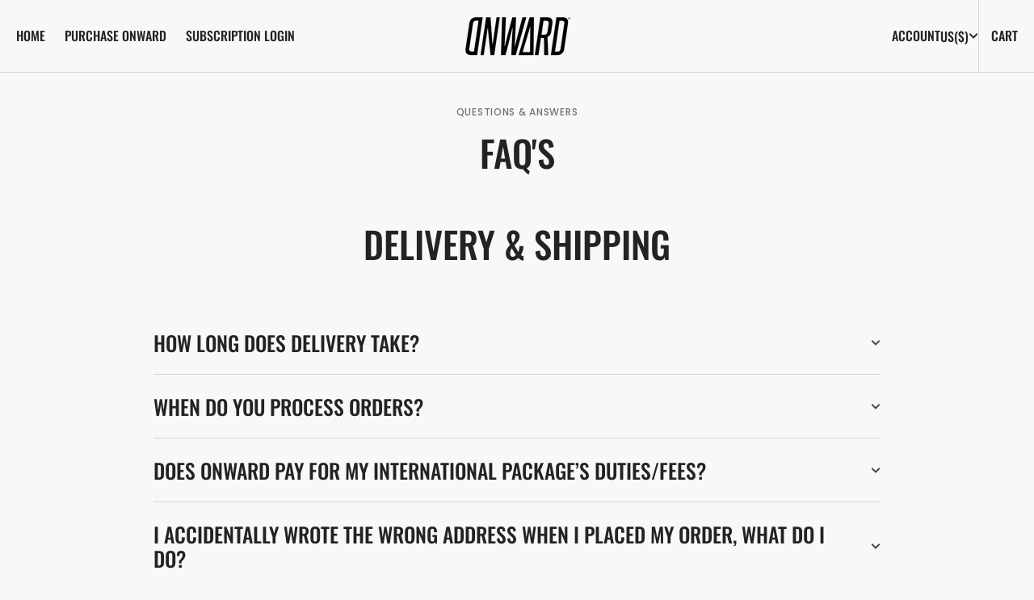

--- FILE ---
content_type: text/css
request_url: https://continueonward.com/cdn/shop/t/26/assets/component-card-horizontal.css?v=161133608371583377811765807366
body_size: 54
content:
.card-horizontal-wrapper{position:relative;display:flex;flex-direction:row;align-items:center;column-gap:2.4rem;padding-left:2rem;padding-right:2rem;text-decoration:none;overflow:hidden;border-left:.1rem solid rgb(var(--color-border));background-color:rgb(var(--color-background-card))}@media screen and (min-width: 576px){.card-horizontal-wrapper{padding-left:4rem;padding-right:4rem}}.card-horizontal-wrapper .price{margin-top:auto;margin-bottom:0}.card-horizontal-wrapper .price-item,.card-horizontal-wrapper .price .price__sale .price-item--regular{font-size:1.5rem}.card-horizontal-wrapper .price--on-sale .price-item--regular,.card-horizontal-wrapper .price__regular{color:rgb(var(--color-base-text));text-decoration-color:rgb(var(--color-base-text))}.card-horizontal-wrapper:hover .card-horizontal__link{opacity:1;transform:translate(-50%) translateY(0)}.card-horizontal__image{position:relative;max-width:8rem;flex:1 0 8rem;overflow:hidden}@media screen and (min-width: 576px){.card-horizontal__image{max-width:14rem;flex:1 0 14rem}}.card-horizontal__information{box-sizing:border-box;display:flex;flex-direction:column;padding-top:2.4rem;padding-bottom:2.4rem;height:100%}.card-horizontal__information .subtitle{color:rgb(var(--color-base-text))}.card-horizontal__title{position:relative;display:block;margin:0;margin-bottom:1rem;color:rgb(var(--color-title-text));z-index:2;pointer-events:all}.card-horizontal__title a{font-family:var(--font-heading-card-family);font-size:1.6rem;font-style:var(--font-heading-card-style);font-weight:var(--font-heading-card-weight);line-height:var(--font-body-line-height);word-break:break-word;text-decoration:underline;text-decoration-color:rgb(var(--color-accent));text-underline-offset:.6rem;text-decoration-thickness:.1rem;z-index:2}.card-horizontal__title svg{margin-left:.8rem;color:currentColor;transition:opacity var(--duration-long) ease;opacity:0}.card-horizontal__title:hover svg{opacity:1}.card-horizontal__link{cursor:pointer;position:absolute;left:50%;bottom:1rem;margin:0;padding:.5rem 1rem;width:auto;height:auto;min-width:6.4rem;min-height:unset;background:none;font-size:1rem;line-height:1.5;text-transform:uppercase;text-decoration:none;color:rgba(var(--color-base-text),1);background-color:rgb(var(--color-background));border:none;box-shadow:none;transform:translate(-50%) translateY(100%);opacity:0;z-index:3;pointer-events:all;text-align:center;transition:transform var(--duration-short)}.card-horizontal__link.loading span{opacity:0}.card-horizontal__link .loading-overlay__spinner{width:1.6rem;height:1.6rem}.card-horizontal__link span{transition:opacity var(--duration-short)}.card-horizontal__link:after{content:"";position:absolute;top:0;left:0;right:0;bottom:0;background-color:rgb(var(--color-background));z-index:-1;transition:transform var(--duration-default) ease}.card-horizontal__link:hover:after{transform:scale(1.1)}.card-horizontal__description{margin-top:1rem;font-family:var(--font-text-card-family);font-style:var(--font-text-card-style);font-weight:var(--font-text-card-weight);font-size:var(--font-text-card-size);line-height:var(--font-body-line-height)}
/*# sourceMappingURL=/cdn/shop/t/26/assets/component-card-horizontal.css.map?v=161133608371583377811765807366 */


--- FILE ---
content_type: text/css
request_url: https://continueonward.com/cdn/shop/t/26/assets/section-faq.css?v=142842579463547420081765807366
body_size: -365
content:
.faq-header{margin-bottom:3rem}@media screen and (min-width: 750px){.faq-header{margin-bottom:4rem}}@media screen and (min-width: 990px){.faq-header{margin-bottom:8rem}}.faq__title{margin:0}.faq__subtitle:only-child{margin:0}.faq-box{margin:0 auto;max-width:90rem}.faq-block:last-child{margin-bottom:2.4rem}.faq-block:last-child .faq-block__description p{padding-top:2.4rem}.faq-block:last-child .accordion{border-bottom:0}.faq-block:last-child .accordion summary{padding-bottom:0}.faq-block:first-child .accordion{border-top:0}.faq-block:first-child .accordion summary{padding-top:0}.faq-block+.faq-block .accordion{border-top:none}.faq-block__heading{margin:0;padding-right:2rem}.faq-block .accordion{margin:0}.faq-block .accordion summary{padding:2.4rem 0;transition:all var(--duration-default) ease}.faq-block .accordion summary:hover{opacity:.5}.faq-block__description{max-width:77rem}.faq-block__description p{margin:0;padding-bottom:2.4rem}.faq .accordion.faq-item summary{display:flex;align-items:center;justify-content:space-between}@keyframes appear-down{0%{opacity:0}to{opacity:1}}.faq details[open] summary~*{animation:appear-down var(--duration-long) ease}
/*# sourceMappingURL=/cdn/shop/t/26/assets/section-faq.css.map?v=142842579463547420081765807366 */


--- FILE ---
content_type: text/javascript
request_url: https://continueonward.com/cdn/shop/t/26/assets/header-mobile.js?v=101958671237205647341765807366
body_size: -339
content:
(function(){const headerMobile=()=>{const headerSection=document.querySelector(".header-mobile-section"),header=document.querySelector(".header-mobile");let scrollPos=0;window.addEventListener("scroll",()=>{if(!header.classList.contains("sticky-header"))return;const scroll=window.scrollY;scroll>40?header.classList.add("header-scroll"):header.classList.remove("header-scroll"),scroll>scrollPos&&scroll>100?hideHeader():showHeader(),scrollPos=scroll});function hideHeader(){if(header.classList.contains("sticky-header-always"))return"";headerSection.classList.add("hide")}function showHeader(){headerSection.classList.remove("hide")}const burger=document.querySelector(".header-mobile__burger"),mobileMenu=document.querySelector(".header-mobile__menu"),mobileAnimateBg=document.querySelector(".animate-bg");burger.addEventListener("click",function(e){e.preventDefault(),this.classList.toggle("active"),mobileMenu.classList.toggle("active"),mobileAnimateBg.classList.toggle("active"),document.body.classList.toggle("overflow-hidden")});const mobileMenuList=document.querySelectorAll(".header-mobile__menu-header a");mobileMenuList.forEach(item=>{item.addEventListener("click",function(event){event.preventDefault();const id=this.getAttribute("href");mobileMenuList.forEach(_item=>{_item.parentElement.classList.remove("active")}),this.parentElement.classList.add("active");const menus=document.querySelectorAll(".header-mobile__menus > li"),current=document.querySelector(id);menus.forEach(_menu=>{_menu.style.display="none"}),current.style.display="block"})})};document.addEventListener("shopify:section:load",headerMobile),headerMobile()})();
//# sourceMappingURL=/cdn/shop/t/26/assets/header-mobile.js.map?v=101958671237205647341765807366


--- FILE ---
content_type: text/javascript
request_url: https://continueonward.com/cdn/shop/t/26/assets/ScrollTrigger.min.js?v=66501933754752109161765807366
body_size: 7560
content:
/*!
 * ScrollTrigger 3.6.1
 * https://greensock.com
 * 
 * @license Copyright 2021, GreenSock. All rights reserved.
 * Subject to the terms at https://greensock.com/standard-license or for Club GreenSock members, the agreement issued with that membership.
 * @author: Jack Doyle, jack@greensock.com
 */

!function(e,t){"object"==typeof exports&&"undefined"!=typeof module?t(exports):"function"==typeof define&&define.amd?define(["exports"],t):t((e=e||self).window=e.window||{})}(this,function(e){"use strict";function J(e){return e}function K(e){return Math.round(1e5*e)/1e5||0}function L(){return"undefined"!=typeof window}function M(){return Se||L()&&(Se=window.gsap)&&Se.registerPlugin&&Se}function N(e){return!!~o.indexOf(e)}function O(e,t){return~Fe.indexOf(e)&&Fe[Fe.indexOf(e)+1][t]}function P(t,e){var r=e.s,n=e.sc,o=h.indexOf(t),i=n===ot.sc?1:2;return~o||(o=h.push(t)-1),h[o+i]||(h[o+i]=O(t,r)||(N(t)?n:function(e){return arguments.length?t[r]=e:t[r]}))}function Q(e){return O(e,"getBoundingClientRect")||(N(e)?function(){return pt.width=Me.innerWidth,pt.height=Me.innerHeight,pt}:function(){return it(e)})}function T(e,t){var r=t.s,n=t.d2,o=t.d,i=t.a;return(r="scroll"+n)&&(i=O(e,r))?i()-Q(e)()[o]:N(e)?Math.max(ke[r],Pe[r])-(Me["inner"+n]||ke["client"+n]||Pe["client"+n]):e[r]-e["offset"+n]}function U(e,t){for(var r=0;r<d.length;r+=3)t&&!~t.indexOf(d[r+1])||e(d[r],d[r+1],d[r+2])}function V(e){return"string"==typeof e}function W(e){return"function"==typeof e}function X(e){return"number"==typeof e}function Y(e){return"object"==typeof e}function Z(e){return W(e)&&e()}function $(r,n){return function(){var e=Z(r),t=Z(n);return function(){Z(e),Z(t)}}}function ta(e){return Me.getComputedStyle(e)}function va(e,t){for(var r in t)r in e||(e[r]=t[r]);return e}function xa(e,t){var r=t.d2;return e["offset"+r]||e["client"+r]||0}function ya(e){var t,r=[],n=e.labels,o=e.duration();for(t in n)r.push(n[t]/o);return r}function Ba(t,r,e,n){return e.split(",").forEach(function(e){return t(r,e,n)})}function Ca(e,t,r){return e.addEventListener(t,r,{passive:!0})}function Da(e,t,r){return e.removeEventListener(t,r)}function Ha(e,t){if(V(e)){var r=e.indexOf("="),n=~r?(e.charAt(r-1)+1)*parseFloat(e.substr(r+1)):0;~r&&(e.indexOf("%")>r&&(n*=t/100),e=e.substr(0,r-1)),e=n+(e in w?w[e]*t:~e.indexOf("%")?parseFloat(e)*t/100:parseFloat(e)||0)}return e}function Ia(e,t,r,n,o,i,a){var s=o.startColor,l=o.endColor,c=o.fontSize,f=o.indent,u=o.fontWeight,p=_e.createElement("div"),d=N(r)||"fixed"===O(r,"pinType"),g=-1!==e.indexOf("scroller"),h=d?Pe:r,v=-1!==e.indexOf("start"),m=v?s:l,b="border-color:"+m+";font-size:"+c+";color:"+m+";font-weight:"+u+";pointer-events:none;white-space:nowrap;font-family:sans-serif,Arial;z-index:1000;padding:4px 8px;border-width:0;border-style:solid;";return b+="position:"+(g&&d?"fixed;":"absolute;"),!g&&d||(b+=(n===ot?x:y)+":"+(i+parseFloat(f))+"px;"),a&&(b+="box-sizing:border-box;text-align:left;width:"+a.offsetWidth+"px;"),p._isStart=v,p.setAttribute("class","gsap-marker-"+e),p.style.cssText=b,p.innerText=t||0===t?e+"-"+t:e,h.children[0]?h.insertBefore(p,h.children[0]):h.appendChild(p),p._offset=p["offset"+n.op.d2],C(p,0,n,v),p}function Ma(){return l=l||s(D)}function Na(){l||(l=s(D),Xe||E("scrollStart"),Xe=He())}function Oa(){return!Le&&!r&&!_e.fullscreenElement&&a.restart(!0)}function Ua(e){var t,r=Se.ticker.frame,n=[],o=0;if(g!==r||De){for(z();o<k.length;o+=4)(t=Me.matchMedia(k[o]).matches)!==k[o+3]&&((k[o+3]=t)?n.push(o):z(1,k[o])||W(k[o+2])&&k[o+2]());for(A(),o=0;o<n.length;o++)t=n[o],Ve=k[t],k[t+2]=k[t+1](e);Ve=0,i&&B(0,1),g=r,E("matchMedia")}}function Va(){return Da(G,"scrollEnd",Va)||B(!0)}function fb(e,t,r,n){if(e.parentNode!==t){for(var o,i=F.length,a=t.style,s=e.style;i--;)a[o=F[i]]=r[o];a.position="absolute"===r.position?"absolute":"relative","inline"===r.display&&(a.display="inline-block"),s[y]=s[x]="auto",a.overflow="visible",a.boxSizing="border-box",a[Je]=xa(e,nt)+rt,a[qe]=xa(e,ot)+rt,a[Ge]=s[et]=s.top=s[m]="0",ut(n),s[Je]=s.maxWidth=r[Je],s[qe]=s.maxHeight=r[qe],s[Ge]=r[Ge],e.parentNode.insertBefore(t,e),t.appendChild(e)}}function ib(e){for(var t=H.length,r=e.style,n=[],o=0;o<t;o++)n.push(H[o],r[H[o]]);return n.t=e,n}function lb(e,t,r,n,o,i,a,s,l,c,f,u){if(W(e)&&(e=e(s)),V(e)&&"max"===e.substr(0,3)&&(e=u+("="===e.charAt(4)?Ha("0"+e.substr(3),r):0)),X(e))a&&C(a,r,n,!0);else{W(t)&&(t=t(s));var p,d,g,h=Ee(t)[0]||Pe,v=it(h)||{},m=e.split(" ");v&&(v.left||v.top)||"none"!==ta(h).display||(g=h.style.display,h.style.display="block",v=it(h),g?h.style.display=g:h.style.removeProperty("display")),p=Ha(m[0],v[n.d]),d=Ha(m[1]||"0",r),e=v[n.p]-l[n.p]-c+p+o-d,a&&C(a,d,n,r-d<20||a._isStart&&20<d),r-=r-d}if(i){var b=e+r,x=i._isStart;u="scroll"+n.d2,C(i,b,n,x&&20<b||!x&&(f?Math.max(Pe[u],ke[u]):i.parentNode[u])<=b+1),f&&(l=it(a),f&&(i.style[n.op.p]=l[n.op.p]-n.op.m-i._offset+rt))}return Math.round(e)}function nb(e,t,r,n){if(e.parentNode!==t){var o,i,a=e.style;if(t===Pe){for(o in e._stOrig=a.cssText,i=ta(e))+o||j.test(o)||!i[o]||"string"!=typeof a[o]||"0"===o||(a[o]=i[o]);a.top=r,a.left=n}else a.cssText=e._stOrig;Se.core.getCache(e).uncache=1,t.appendChild(e)}}function ob(l,e){function Ue(e,t,r,n,o){var i=Ue.tween,a=t.onComplete,s={};return i&&i.kill(),c=Math.round(r),t[p]=e,(t.modifiers=s)[p]=function(e){return(e=K(u()))!==c&&e!==f&&2<Math.abs(e-c)?(i.kill(),Ue.tween=0):e=r+n*i.ratio+o*i.ratio*i.ratio,f=c,c=K(e)},t.onComplete=function(){Ue.tween=0,a&&a.call(i)},i=Ue.tween=Se.to(l,t)}var c,f,u=P(l,e),p="_scroll"+e.p2;return l[p]=u,l.addEventListener("wheel",function(){return Ue.tween&&Ue.tween.kill()&&(Ue.tween=0)}),Ue}var Se,i,Me,_e,ke,Pe,o,a,s,l,Ee,Ne,Ie,c,Le,Ae,f,ze,u,p,d,We,Be,r,Re,Ve,g,De=1,Fe=[],h=[],He=Date.now,v=He(),Xe=0,Ye=1,Ze=Math.abs,t="scrollLeft",n="scrollTop",m="left",x="right",y="bottom",Je="width",qe="height",$e="Right",je="Left",Ke="Top",Qe="Bottom",Ge="padding",et="margin",tt="Width",b="Height",rt="px",nt={s:t,p:m,p2:je,os:x,os2:$e,d:Je,d2:tt,a:"x",sc:function sc(e){return arguments.length?Me.scrollTo(e,ot.sc()):Me.pageXOffset||_e[t]||ke[t]||Pe[t]||0}},ot={s:n,p:"top",p2:Ke,os:y,os2:Qe,d:qe,d2:b,a:"y",op:nt,sc:function sc(e){return arguments.length?Me.scrollTo(nt.sc(),e):Me.pageYOffset||_e[n]||ke[n]||Pe[n]||0}},it=function _getBounds(e,t){var r=t&&"matrix(1, 0, 0, 1, 0, 0)"!==ta(e)[f]&&Se.to(e,{x:0,y:0,xPercent:0,yPercent:0,rotation:0,rotationX:0,rotationY:0,scale:1,skewX:0,skewY:0}).progress(1),n=e.getBoundingClientRect();return r&&r.progress(0).kill(),n},at={startColor:"green",endColor:"red",indent:0,fontSize:"16px",fontWeight:"normal"},st={toggleActions:"play",anticipatePin:0},w={top:0,left:0,center:.5,bottom:1,right:1},C=function _positionMarker(e,t,r,n){var o={display:"block"},i=r[n?"os2":"p2"],a=r[n?"p2":"os2"];e._isFlipped=n,o[r.a+"Percent"]=n?-100:0,o[r.a]=n?"1px":0,o["border"+i+tt]=1,o["border"+a+tt]=0,o[r.p]=t+"px",Se.set(e,o)},lt=[],ct={},S={},_=[],k=[],E=function _dispatch(e){return S[e]&&S[e].map(function(e){return e()})||_},I=[],A=function _revertRecorded(e){for(var t=0;t<I.length;t+=4)e&&I[t+3]!==e||(I[t].style.cssText=I[t+1],I[t+2].uncache=1)},z=function _revertAll(e,t){var r;for(ze=0;ze<lt.length;ze++)r=lt[ze],t&&r.media!==t||(e?r.kill(1):(r.scroll.rec||(r.scroll.rec=r.scroll()),r.revert()));A(t),t||E("revert")},B=function _refreshAll(e,t){if(!Xe||e){var r=E("refreshInit");for(We&&G.sort(),t||z(),ze=0;ze<lt.length;ze++)lt[ze].refresh();for(r.forEach(function(e){return e&&e.render&&e.render(-1)}),ze=lt.length;ze--;)lt[ze].scroll.rec=0;a.pause(),E("refresh")}else Ca(G,"scrollEnd",Va)},R=0,ft=1,D=function _updateAll(){var e=lt.length,t=He(),r=50<=t-v,n=e&&lt[0].scroll();if(ft=n<R?-1:1,R=n,r&&(Xe&&!Ae&&200<t-Xe&&(Xe=0,E("scrollEnd")),Ie=v,v=t),ft<0){for(ze=e;0<ze--;)lt[ze]&&lt[ze].update(0,r);ft=1}else for(ze=0;ze<e;ze++)lt[ze]&&lt[ze].update(0,r);l=0},F=[m,"top",y,x,et+Qe,et+$e,et+Ke,et+je,"display","flexShrink","float","zIndex"],H=F.concat([Je,qe,"boxSizing","max"+tt,"max"+b,"position",et,Ge,Ge+Ke,Ge+$e,Ge+Qe,Ge+je]),q=/([A-Z])/g,ut=function _setState(e){if(e){var t,r,n=e.t.style,o=e.length,i=0;for((e.t._gsap||Se.core.getCache(e.t)).uncache=1;i<o;i+=2)r=e[i+1],t=e[i],r?n[t]=r:n[t]&&n.removeProperty(t.replace(q,"-$1").toLowerCase())}},pt={left:0,top:0},j=/(?:webkit|moz|length|cssText|inset)/i;nt.op=ot;var G=(ScrollTrigger.prototype.init=function init(w,C){if(this.progress=this.start=0,this.vars&&this.kill(1),Ye){var d,n,u,S,M,_,k,E,I,L,A,z,e,U,B,R,D,F,t,H,g,Z,q,h,$,v,m,r,b,x,j,o,p,y,K,G,ee,te=(w=va(V(w)||X(w)||w.nodeType?{trigger:w}:w,st)).horizontal?nt:ot,re=w.onUpdate,ne=w.toggleClass,i=w.id,oe=w.onToggle,ie=w.onRefresh,a=w.scrub,ae=w.trigger,se=w.pin,le=w.pinSpacing,ce=w.invalidateOnRefresh,fe=w.anticipatePin,s=w.onScrubComplete,ue=w.onSnapComplete,pe=w.once,de=w.snap,ge=w.pinReparent,he=!a&&0!==a,ve=Ee(w.scroller||Me)[0],l=Se.core.getCache(ve),me=N(ve),be="pinType"in w?"fixed"===w.pinType:me||"fixed"===O(ve,"pinType"),xe=[w.onEnter,w.onLeave,w.onEnterBack,w.onLeaveBack],ye=he&&w.toggleActions.split(" "),c="markers"in w?w.markers:st.markers,we=me?0:parseFloat(ta(ve)["border"+te.p2+tt])||0,Ce=this,f=w.onRefreshInit&&function(){return w.onRefreshInit(Ce)},Te=function _getSizeFunc(e,t,r){var n=r.d,o=r.d2,i=r.a;return(i=O(e,"getBoundingClientRect"))?function(){return i()[n]}:function(){return(t?Me["inner"+o]:e["client"+o])||0}}(ve,me,te),Oe=function _getOffsetsFunc(e,t){return!t||~Fe.indexOf(e)?Q(e):function(){return pt}}(ve,me);Ce.media=Ve,fe*=45,lt.push(Ce),Ce.scroller=ve,Ce.scroll=P(ve,te),M=Ce.scroll(),Ce.vars=w,C=C||w.animation,"refreshPriority"in w&&(We=1),l.tweenScroll=l.tweenScroll||{top:ob(ve,ot),left:ob(ve,nt)},Ce.tweenTo=d=l.tweenScroll[te.p],C&&(C.vars.lazy=!1,C._initted||!1!==C.vars.immediateRender&&!1!==w.immediateRender&&C.render(0,!0,!0),Ce.animation=C.pause(),C.scrollTrigger=Ce,(o=X(a)&&a)&&(j=Se.to(C,{ease:"power3",duration:o,onComplete:function onComplete(){return s&&s(Ce)}})),b=0,i=i||C.vars.id),de&&(Y(de)||(de={snapTo:de}),"scrollBehavior"in Pe.style&&Se.set(me?[Pe,ke]:ve,{scrollBehavior:"auto"}),u=W(de.snapTo)?de.snapTo:"labels"===de.snapTo?function _getClosestLabel(t){return function(e){return Se.utils.snap(ya(t),e)}}(C):"labelsDirectional"===de.snapTo?function _getLabelAtDirection(o){return function(e,t){var r,n=ya(o);if(n.sort(function(e,t){return e-t}),0<t.direction){for(e-=1e-4,r=0;r<n.length;r++)if(n[r]>=e)return n[r];return n.pop()}for(r=n.length,e+=1e-4;r--;)if(n[r]<=e)return n[r];return n[0]}}(C):Se.utils.snap(de.snapTo),p=de.duration||{min:.1,max:2},p=Y(p)?Ne(p.min,p.max):Ne(p,p),y=Se.delayedCall(de.delay||o/2||.1,function(){if(Math.abs(Ce.getVelocity())<10&&!Ae){var e=C&&!he?C.totalProgress():Ce.progress,t=(e-x)/(He()-Ie)*1e3||0,r=Ze(t/2)*t/.185,n=e+(!1===de.inertia?0:r),o=Ne(0,1,u(n,Ce)),i=Ce.scroll(),a=Math.round(k+o*U),s=de.onStart,l=de.onInterrupt,c=de.onComplete,f=d.tween;if(i<=E&&k<=i&&a!==i){if(f&&!f._initted&&f.data<=Math.abs(a-i))return;d(a,{duration:p(Ze(.185*Math.max(Ze(n-e),Ze(o-e))/t/.05||0)),ease:de.ease||"power3",data:Math.abs(a-i),onInterrupt:function onInterrupt(){return y.restart(!0)&&l&&l(Ce)},onComplete:function onComplete(){b=x=C&&!he?C.totalProgress():Ce.progress,ue&&ue(Ce),c&&c(Ce)}},i,r*U,a-i-r*U),s&&s(Ce,d.tween)}}else Ce.isActive&&y.restart(!0)}).pause()),i&&(ct[i]=Ce),ae=Ce.trigger=Ee(ae||se)[0],se=!0===se?ae:Ee(se)[0],V(ne)&&(ne={targets:ae,className:ne}),se&&(!1===le||le===et||(le=!(!le&&"flex"===ta(se.parentNode).display)&&Ge),Ce.pin=se,!1!==w.force3D&&Se.set(se,{force3D:!0}),(n=Se.core.getCache(se)).spacer?B=n.pinState:(n.spacer=F=_e.createElement("div"),F.setAttribute("class","pin-spacer"+(i?" pin-spacer-"+i:"")),n.pinState=B=ib(se)),Ce.spacer=F=n.spacer,r=ta(se),h=r[le+te.os2],H=Se.getProperty(se),g=Se.quickSetter(se,te.a,rt),fb(se,F,r),D=ib(se)),c&&(e=Y(c)?va(c,at):at,A=Ia("scroller-start",i,ve,te,e,0),z=Ia("scroller-end",i,ve,te,e,0,A),t=A["offset"+te.op.d2],I=Ia("start",i,ve,te,e,t),L=Ia("end",i,ve,te,e,t),be||(function _makePositionable(e){e.style.position="absolute"===ta(e).position?"absolute":"relative"}(me?Pe:ve),Se.set([A,z],{force3D:!0}),v=Se.quickSetter(A,te.a,rt),m=Se.quickSetter(z,te.a,rt))),Ce.revert=function(e){var t=!1!==e||!Ce.enabled,r=Le;t!==S&&(t&&(G=Math.max(Ce.scroll(),Ce.scroll.rec||0),K=Ce.progress,ee=C&&C.progress()),I&&[I,L,A,z].forEach(function(e){return e.style.display=t?"none":"block"}),t&&(Le=1),Ce.update(t),Le=r,se&&(t?function _swapPinOut(e,t,r){if(ut(r),e.parentNode===t){var n=t.parentNode;n&&(n.insertBefore(e,t),n.removeChild(t))}}(se,F,B):ge&&Ce.isActive||fb(se,F,ta(se),$)),S=t)},Ce.refresh=function(e,t){if(!Le&&Ce.enabled||t)if(se&&e&&Xe)Ca(ScrollTrigger,"scrollEnd",Va);else{Le=1,j&&j.pause(),ce&&C&&C.progress(0).invalidate(),S||Ce.revert();for(var r,n,o,i,a,s,l,c,f,u=Te(),p=Oe(),d=T(ve,te),g=0,h=0,v=w.end,m=w.endTrigger||ae,b=w.start||(0!==w.start&&ae?se?"0 0":"0 100%":0),x=ae&&Math.max(0,lt.indexOf(Ce))||0,y=x;y--;)(s=lt[y]).end||s.refresh(0,1)||(Le=1),!(l=s.pin)||l!==ae&&l!==se||s.revert();for(k=lb(b,ae,u,te,Ce.scroll(),I,A,Ce,p,we,be,d)||(se?-.001:0),W(v)&&(v=v(Ce)),V(v)&&!v.indexOf("+=")&&(~v.indexOf(" ")?v=(V(b)?b.split(" ")[0]:"")+v:(g=Ha(v.substr(2),u),v=V(b)?b:k+g,m=ae)),E=Math.max(k,lb(v||(m?"100% 0":d),m,u,te,Ce.scroll()+g,L,z,Ce,p,we,be,d))||-.001,U=E-k||(k-=.01)&&.001,g=0,y=x;y--;)(l=(s=lt[y]).pin)&&s.start-s._pinPush<k&&(r=s.end-s.start,l===ae&&(g+=r),l===se&&(h+=r));if(k+=g,E+=g,Ce._pinPush=h,I&&g&&((r={})[te.a]="+="+g,Se.set([I,L],r)),se)r=ta(se),i=te===ot,o=Ce.scroll(),Z=parseFloat(H(te.a))+h,!d&&1<E&&((me?Pe:ve).style["overflow-"+te.a]="scroll"),fb(se,F,r),D=ib(se),n=it(se,!0),c=be&&P(ve,i?nt:ot)(),le&&(($=[le+te.os2,U+h+rt]).t=F,(y=le===Ge?xa(se,te)+U+h:0)&&$.push(te.d,y+rt),ut($),be&&Ce.scroll(G)),be&&((a={top:n.top+(i?o-k:c)+rt,left:n.left+(i?c:o-k)+rt,boxSizing:"border-box",position:"fixed"})[Je]=a.maxWidth=Math.ceil(n.width)+rt,a[qe]=a.maxHeight=Math.ceil(n.height)+rt,a[et]=a[et+Ke]=a[et+$e]=a[et+Qe]=a[et+je]="0",a[Ge]=r[Ge],a[Ge+Ke]=r[Ge+Ke],a[Ge+$e]=r[Ge+$e],a[Ge+Qe]=r[Ge+Qe],a[Ge+je]=r[Ge+je],R=function _copyState(e,t,r){for(var n,o=[],i=e.length,a=r?8:0;a<i;a+=2)n=e[a],o.push(n,n in t?t[n]:e[a+1]);return o.t=e.t,o}(B,a,ge)),C?(f=C._initted,Be(1),C.progress(1,!0),q=H(te.a)-Z+U+h,U!==q&&R.splice(R.length-2,2),C.progress(0,!0),f||C.invalidate(),Be(0)):q=U;else if(ae&&Ce.scroll())for(n=ae.parentNode;n&&n!==Pe;)n._pinOffset&&(k-=n._pinOffset,E-=n._pinOffset),n=n.parentNode;for(y=0;y<x;y++)!(s=lt[y].pin)||s!==ae&&s!==se||lt[y].revert(!1);Ce.start=k,Ce.end=E,(M=_=Ce.scroll())<G&&Ce.scroll(G),Ce.revert(!1),Le=0,C&&he&&C._initted&&C.progress(ee,!0).render(C.time(),!0,!0),K!==Ce.progress&&(j&&C.totalProgress(K,!0),Ce.progress=K,Ce.update()),se&&le&&(F._pinOffset=Math.round(Ce.progress*q)),ie&&ie(Ce)}},Ce.getVelocity=function(){return(Ce.scroll()-_)/(He()-Ie)*1e3||0},Ce.update=function(e,t){var r,n,o,i,a,s=Ce.scroll(),l=e?0:(s-k)/U,c=l<0?0:1<l?1:l||0,f=Ce.progress;if(t&&(_=M,M=s,de&&(x=b,b=C&&!he?C.totalProgress():c)),fe&&!c&&se&&!Le&&!De&&Xe&&k<s+(s-_)/(He()-Ie)*fe&&(c=1e-4),c!==f&&Ce.enabled){if(i=(a=(r=Ce.isActive=!!c&&c<1)!=(!!f&&f<1))||!!c!=!!f,Ce.direction=f<c?1:-1,Ce.progress=c,he||(!j||Le||De?C&&C.totalProgress(c,!!Le):(j.vars.totalProgress=c,j.invalidate().restart())),se)if(e&&le&&(F.style[le+te.os2]=h),be){if(i){if(o=!e&&f<c&&s<E+1&&s+1>=T(ve,te),ge)if(e||!r&&!o)nb(se,F);else{var u=it(se,!0),p=s-k;nb(se,Pe,u.top+(te===ot?p:0)+rt,u.left+(te===ot?0:p)+rt)}ut(r||o?R:D),q!==U&&c<1&&r||g(Z+(1!==c||o?0:q))}}else g(Z+q*c);!de||d.tween||Le||De||y.restart(!0),ne&&(a||pe&&c&&(c<1||!Re))&&Ee(ne.targets).forEach(function(e){return e.classList[r||pe?"add":"remove"](ne.className)}),!re||he||e||re(Ce),i&&!Le?(n=c&&!f?0:1===c?1:1===f?2:3,he&&(o=!a&&"none"!==ye[n+1]&&ye[n+1]||ye[n],C&&("complete"===o||"reset"===o||o in C)&&("complete"===o?C.pause().totalProgress(1):"reset"===o?C.restart(!0).pause():C[o]()),re&&re(Ce)),!a&&Re||(oe&&a&&oe(Ce),xe[n]&&xe[n](Ce),pe&&(1===c?Ce.kill(!1,1):xe[n]=0),a||xe[n=1===c?1:3]&&xe[n](Ce))):he&&re&&!Le&&re(Ce)}m&&(v(s+(A._isFlipped?1:0)),m(s))},Ce.enable=function(){Ce.enabled||(Ce.enabled=!0,Ca(ve,"resize",Oa),Ca(ve,"scroll",Na),f&&Ca(ScrollTrigger,"refreshInit",f),C&&C.add?Se.delayedCall(.01,function(){return k||E||Ce.refresh()})&&(U=.01)&&(k=E=0):Ce.refresh())},Ce.disable=function(e,t){if(Ce.enabled&&(!1!==e&&Ce.revert(),Ce.enabled=Ce.isActive=!1,t||j&&j.pause(),G=0,n&&(n.uncache=1),f&&Da(ScrollTrigger,"refreshInit",f),y&&(y.pause(),d.tween&&d.tween.kill()&&(d.tween=0)),!me)){for(var r=lt.length;r--;)if(lt[r].scroller===ve&&lt[r]!==Ce)return;Da(ve,"resize",Oa),Da(ve,"scroll",Na)}},Ce.kill=function(e,t){Ce.disable(e,t),i&&delete ct[i];var r=lt.indexOf(Ce);lt.splice(r,1),r===ze&&0<ft&&ze--,C&&(C.scrollTrigger=null,e&&C.render(-1),t||C.kill()),I&&[I,L,A,z].forEach(function(e){return e.parentNode.removeChild(e)}),se&&(n&&(n.uncache=1),r=0,lt.forEach(function(e){return e.pin===se&&r++}),r||(n.spacer=0))},Ce.enable()}else this.update=this.refresh=this.kill=J},ScrollTrigger.register=function register(e){if(!i&&(Se=e||M(),L()&&window.document&&(Me=window,_e=document,ke=_e.documentElement,Pe=_e.body),Se&&(Ee=Se.utils.toArray,Ne=Se.utils.clamp,Be=Se.core.suppressOverwrites||J,Se.core.globals("ScrollTrigger",ScrollTrigger),Pe))){s=Me.requestAnimationFrame||function(e){return setTimeout(e,16)},Ca(Me,"wheel",Na),o=[Me,_e,ke,Pe],Ca(_e,"scroll",Na);var t,r=Pe.style,n=r.borderTop;r.borderTop="1px solid #000",t=it(Pe),ot.m=Math.round(t.top+ot.sc())||0,nt.m=Math.round(t.left+nt.sc())||0,n?r.borderTop=n:r.removeProperty("border-top"),c=setInterval(Ma,200),Se.delayedCall(.5,function(){return De=0}),Ca(_e,"touchcancel",J),Ca(Pe,"touchstart",J),Ba(Ca,_e,"pointerdown,touchstart,mousedown",function(){return Ae=1}),Ba(Ca,_e,"pointerup,touchend,mouseup",function(){return Ae=0}),f=Se.utils.checkPrefix("transform"),H.push(f),i=He(),a=Se.delayedCall(.2,B).pause(),d=[_e,"visibilitychange",function(){var e=Me.innerWidth,t=Me.innerHeight;_e.hidden?(u=e,p=t):u===e&&p===t||Oa()},_e,"DOMContentLoaded",B,Me,"load",function(){return Xe||B()},Me,"resize",Oa],U(Ca)}return i},ScrollTrigger.defaults=function defaults(e){for(var t in e)st[t]=e[t]},ScrollTrigger.kill=function kill(){Ye=0,lt.slice(0).forEach(function(e){return e.kill(1)})},ScrollTrigger.config=function config(e){"limitCallbacks"in e&&(Re=!!e.limitCallbacks);var t=e.syncInterval;t&&clearInterval(c)||(c=t)&&setInterval(Ma,t),"autoRefreshEvents"in e&&(U(Da)||U(Ca,e.autoRefreshEvents||"none"),r=-1===(e.autoRefreshEvents+"").indexOf("resize"))},ScrollTrigger.scrollerProxy=function scrollerProxy(e,t){var r=Ee(e)[0],n=h.indexOf(r),o=N(r);~n&&h.splice(n,o?6:2),o?Fe.unshift(Me,t,Pe,t,ke,t):Fe.unshift(r,t)},ScrollTrigger.matchMedia=function matchMedia(e){var t,r,n,o,i;for(r in e)n=k.indexOf(r),o=e[r],"all"===(Ve=r)?o():(t=Me.matchMedia(r))&&(t.matches&&(i=o()),~n?(k[n+1]=$(k[n+1],o),k[n+2]=$(k[n+2],i)):(n=k.length,k.push(r,o,i),t.addListener?t.addListener(Ua):t.addEventListener("change",Ua)),k[n+3]=t.matches),Ve=0;return k},ScrollTrigger.clearMatchMedia=function clearMatchMedia(e){e||(k.length=0),0<=(e=k.indexOf(e))&&k.splice(e,4)},ScrollTrigger);function ScrollTrigger(e,t){i||ScrollTrigger.register(Se)||console.warn("Please gsap.registerPlugin(ScrollTrigger)"),this.init(e,t)}G.version="3.6.1",G.saveStyles=function(e){return e?Ee(e).forEach(function(e){if(e&&e.style){var t=I.indexOf(e);0<=t&&I.splice(t,4),I.push(e,e.style.cssText,Se.core.getCache(e),Ve)}}):I},G.revert=function(e,t){return z(!e,t)},G.create=function(e,t){return new G(e,t)},G.refresh=function(e){return e?Oa():B(!0)},G.update=D,G.maxScroll=function(e,t){return T(e,t?nt:ot)},G.getScrollFunc=function(e,t){return P(Ee(e)[0],t?nt:ot)},G.getById=function(e){return ct[e]},G.getAll=function(){return lt.slice(0)},G.isScrolling=function(){return!!Xe},G.addEventListener=function(e,t){var r=S[e]||(S[e]=[]);~r.indexOf(t)||r.push(t)},G.removeEventListener=function(e,t){var r=S[e],n=r&&r.indexOf(t);0<=n&&r.splice(n,1)},G.batch=function(e,t){function yi(e,t){var r=[],n=[],o=Se.delayedCall(i,function(){t(r,n),r=[],n=[]}).pause();return function(e){r.length||o.restart(!0),r.push(e.trigger),n.push(e),a<=r.length&&o.progress(1)}}var r,n=[],o={},i=t.interval||.016,a=t.batchMax||1e9;for(r in t)o[r]="on"===r.substr(0,2)&&W(t[r])&&"onRefreshInit"!==r?yi(0,t[r]):t[r];return W(a)&&(a=a(),Ca(G,"refresh",function(){return a=t.batchMax()})),Ee(e).forEach(function(e){var t={};for(r in o)t[r]=o[r];t.trigger=e,n.push(G.create(t))}),n},G.sort=function(e){return lt.sort(e||function(e,t){return-1e6*(e.vars.refreshPriority||0)+e.start-(t.start+-1e6*(t.vars.refreshPriority||0))})},M()&&Se.registerPlugin(G),e.ScrollTrigger=G,e.default=G;if (typeof(window)==="undefined"||window!==e){Object.defineProperty(e,"__esModule",{value:!0})} else {delete e.default}});

